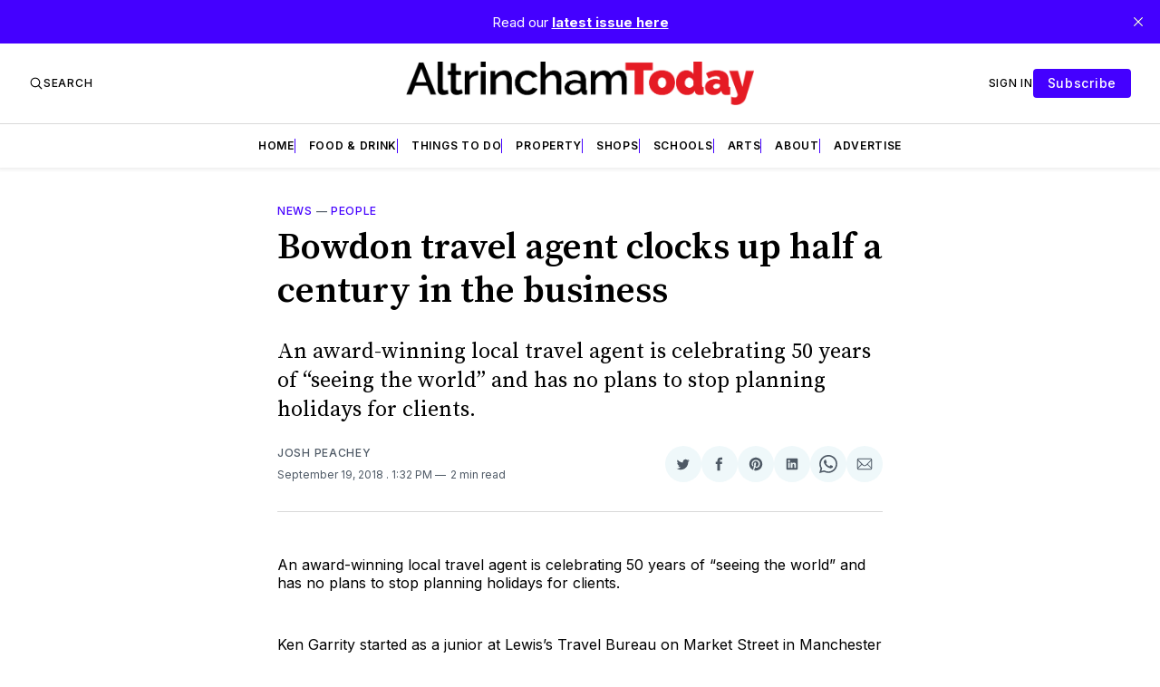

--- FILE ---
content_type: text/html; charset=utf-8
request_url: https://www.google.com/recaptcha/api2/aframe
body_size: 270
content:
<!DOCTYPE HTML><html><head><meta http-equiv="content-type" content="text/html; charset=UTF-8"></head><body><script nonce="5DP9gJL2qFJPzhdoPqfL5w">/** Anti-fraud and anti-abuse applications only. See google.com/recaptcha */ try{var clients={'sodar':'https://pagead2.googlesyndication.com/pagead/sodar?'};window.addEventListener("message",function(a){try{if(a.source===window.parent){var b=JSON.parse(a.data);var c=clients[b['id']];if(c){var d=document.createElement('img');d.src=c+b['params']+'&rc='+(localStorage.getItem("rc::a")?sessionStorage.getItem("rc::b"):"");window.document.body.appendChild(d);sessionStorage.setItem("rc::e",parseInt(sessionStorage.getItem("rc::e")||0)+1);localStorage.setItem("rc::h",'1763007898140');}}}catch(b){}});window.parent.postMessage("_grecaptcha_ready", "*");}catch(b){}</script></body></html>